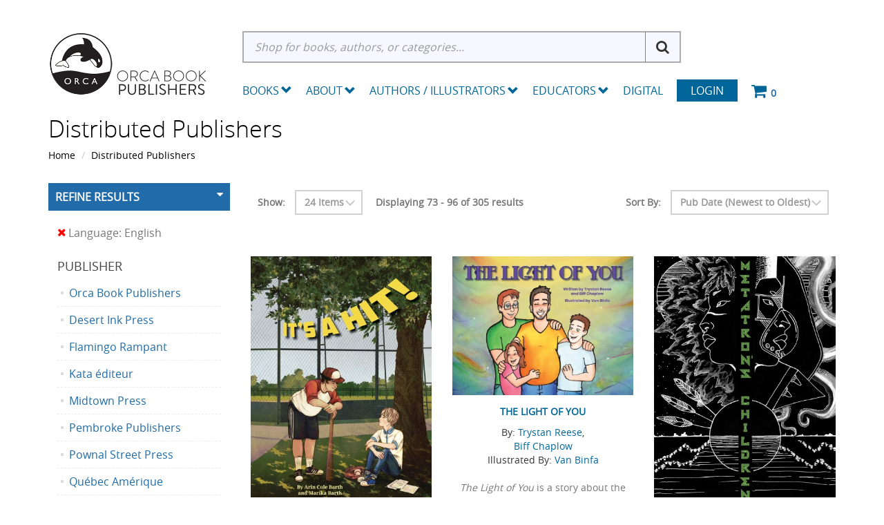

--- FILE ---
content_type: text/html; charset=utf-8
request_url: https://www.orcabook.com/Distributed-Publishers?page=4&SortExpression=PD.PubDate%20DESC&PageSize=24&ShopBy=32%2C1537
body_size: 19000
content:

<!DOCTYPE html>

<html>
<head>
    
    <script async src='https://www.googletagmanager.com/gtag/js?id=G-GEGEYMNXDN'></script>
<script>
window.dataLayer = window.dataLayer || [];
function gtag() { dataLayer.push(arguments); }
gtag('js', new Date());
gtag('config', 'G-GEGEYMNXDN');
</script>



    
    <meta name="description" content="Distributed Publishers">
    <meta name="keywords" content="Distributed Publishers">
    <link rel="canonical" href="https://www.orcabook.com/Distributed-Publishers" />

    <meta name="viewport" content="width=device-width" />
    <title>Distributed Publishers</title>

    
    <link href="/style/app?v=REDdGd7EngL3tIpzTNKEUF8appi-gOlkaqa9x2R1e7s1" rel="stylesheet"/>


    
    <link href="/Themes/Orca/Content/favicon.ico" rel="icon" type="image/x-icon" />

<link href="/Themes/Orca/Content/CSS?v=BZQiJlJOhqaNhp0-71tl2V96JWhCXBoGbjAQI-toVQQ1" rel="stylesheet"/>



    
    

    
    

    
    

    <script type="text/javascript">
        var AppPath = ''
    </script>

    
    <script src="/script/app?v=19vDjBYg5nn8zBmJPYLCmEkcKyGSkftTxRMkZ1bekBM1"></script>


    
    

<script src="/Themes/Orca/JS?v=2cvz0ZhE-4eo35X1sLKxTf8-sk2BY-oh3VJnrIRGfRQ1" defer></script>


    
    
<script src="https://cdn.noibu.com/collect.js"></script>


    
    

    
    <!-- all required script includes by current page -->
<script defer="defer" src="/scripts/option_picker.js" type="text/javascript"></script>
<script defer="defer" src="/scripts/store_menu.js" type="text/javascript"></script>
<script defer="defer" src="/scripts/store_header.js" type="text/javascript"></script>

    
    
    <!-- Accessibe -->
    <script>(function (document, tag) { var script = document.createElement(tag); var element = document.getElementsByTagName('body')[0]; script.src = 'https://acsbap.com/apps/app/assets/js/acsb.js'; script.async = true; script.defer = true; (typeof element === 'undefined' ? document.getElementsByTagName('html')[0] : element).appendChild(script); script.onload = function () { acsbJS.init({ statementLink: '', feedbackLink: '', footerHtml: '', hideMobile: false, hideTrigger: false, language: 'en', position: 'right', leadColor: '#146FF8', triggerColor: '#146FF8', triggerRadius: '50%', triggerPositionX: 'right', triggerPositionY: 'bottom', triggerIcon: 'default', triggerSize: 'medium', triggerOffsetX: 20, triggerOffsetY: 20, mobile: { triggerSize: 'small', triggerPositionX: 'right', triggerPositionY: 'bottom', triggerOffsetX: 0, triggerOffsetY: 0, triggerRadius: '50%' } }); }; }(document, 'script'));</script>

</head>
<body>

    <div id="scrolltop" class="hidden-xs"><i class="fa fa-angle-up"></i></div>
    <div>
        <div id="page-wrapper">
            <div class="row">
    <div class="column col-md-12 col-sm-12 col-xs-12">
        <!--WIDGET-ZONE--><div>

    <div class="board-wrapper">
<div class="store-header-bg">
  <div class="container">
  
 <div class="header-flex"> 
<div class="row item header-logo-brand">

  <div class="column col-md-12 col-sm-12 col-xs-12 hlb-content"><!--WIDGET-ZONE--><div class="hlb-inner ui-sortable-handle-mask-mask-mask-mask-mask-mask ui-sortable-handle-mask-mask-mask-mask ui-sortable-handle-mask-mask-mask ui-sortable-handle-mask-mask">

    <div class="widget-wrapper">


<div id="store-logo-container" class="navbar-header">
    <div id="storeLogo" class="storeLogo hidden-xs">
        <div class="header-logo"><a href="/">
            <img src="/Themes/Orca/content/images/logo.jpg" class="img-responsive" alt="Orca Book Publishers Logo" />
        </a></div>
	
    </div> 
    <div class="store-logo-sm">
        <a id="able-span" href="/" class="visible-xs navbar-brand xs-header-logo"><img src="/Themes/Orca/content/images/mobilelogo.jpg" alt="Orca Book PublishersMobile Logo" /></a>
        <button type="button" class="navbar-toggle" data-toggle="collapse" data-target=".navbar-collapse"><i class="fa fa-bars"></i></button>
        <a class="visible-xs pull-right navbar-brand" href="/Checkout/Basket">
            <span class="p1 fa-1x" data-count="0">
                <i class="fa fa-shopping-cart m-t-n-xs"></i>
            </span>
        </a>
    </div>
</div>
    </div>

</div><!--/WIDGET-ZONE--></div>
</div>

<div class="row item header-search-menu">
  <div class="column col-md-12 col-sm-12 col-xs-12 hsm-content"><!--WIDGET-ZONE--><div class="hsm-inner ui-sortable-handle-mask-mask-mask-mask-mask-mask ui-sortable-handle-mask-mask-mask-mask ui-sortable-handle-mask-mask-mask ui-sortable-handle-mask-mask">

    <div class="widget-wrapper">
<form action="/Webpage/StoreSearch" class="m-t-lg" id="search-form" method="post"><input data-val="true" data-val-number="The field MinimumLength must be a number." id="MinimumLength" name="MinimumLength" type="hidden" value="3" />    <div class="input-group input-group-lg">
        <input class="form-control" data-val="true" data-val-searchkeyword="Search keyword must be at least 3 characters in length excluding spaces and wildcards." data-val-searchkeyword-allowwildcardsinstart="False" data-val-searchkeyword-keywordrequired="True" data-val-searchkeyword-minimumlength="3" id="Keywords" name="Keywords" placeholder="Shop for books, authors, or categories..." type="text" value="" />
        <span class="input-group-btn">
            <button id="searchSubmit" style="display:none;" type="submit">Search</button>
			<i class="fa fa-search" aria-hidden="true"></i>
        </span>
    </div>
<span class="field-validation-valid" data-valmsg-for="Keywords" data-valmsg-replace="true"></span></form>
<script>
    $('.fa-search').click(function () {
        $('#searchSubmit').trigger('click');
    })
</script>



    </div>



    <div class="widget-wrapper">

<div id="store-menu" class="store-menu" data-menu="Light">
  <div class="navbar-collapse collapse">
    <ul class="nav navbar-nav">
<li class="dropdown mega-dropdown"> 


<span class="visible-desktop visible-desktop-books"><a href="#" class="books-trigger" data-toggle="collapse" data-target=".books_collapse">Books <span class="glyphicon glyphicon-chevron-down pull-right"></span></a></span>

<span class="visible-mobile visible-mobile-books"><a href="#" class="books-mobile-trigger" data-toggle="collapse" data-target=".books_mobile_collapse">Books <span class="glyphicon glyphicon-chevron-down pull-right"></span></a></span>


  <ul class="dropdown-menu mega-dropdown-menu row books_mobile_collapse collapse">
   <li class="col-sm-3">
    <ul>
      <li><a class="newTitlesItems" href="/new-releases"><b>New Releases</b></a></li>
      <li><a class="newTitlesItems" href="/Upcoming-Titles"><b>Upcoming Titles</b></a></li>
      <li><a class="newTitlesItems" href="/Merchandise"><b>Merch</b></a></li>
    </ul>
    <hr>
    <div class="dropdown-header">School Resources</div>
    <ul>
      <li><a href="/Collections">School Collections</a></li>
      <li><a href="/School-Resources/Digital-Subscriptions">Digital Subscriptions</a></li>
      <li><a href="/School-Resources/Teacher-Guides">Teacher Guides</a></li>
<li><a href="/Accessible-Ebooks">Accessible Ebooks</a></li>
<li><a href="/Ebook-Bundles">Ebook Bundles</a></li>
</ul>
<hr>
<div class="dropdown-header">Books by Theme</div>
    <ul>
<li><a href="/Books-By-Theme/Animals">Animals</a></li>
<li><a href="/Books-By-Theme/Black-Creators">Black Creators</a></li>       
<li><a href="/Books-By-Theme/Bullying">Bullying</a></li>
<li><a href="/Challenged-Books">Challenged Books</a></li>
      <li><a href="/Books-By-Theme/Earth-and-the-Environment">Earth and the Environment</a></li>
      <li><a href="/Hi-Lo">Hi-Lo</a></li>
      <li><a href="/Books-By-Theme/Indigenous">Indigenous</a></li>
      <li><a href="/Books-By-Theme/Jewish-Interest">Jewish Interest</a></li>
      <li><a href="/Books-By-Theme/LGBTQ">LGBTQ+</a></li>
      <li><a href="/Books-By-Theme/SEL">Social-Emotional Learning</a></li>
      <li><a href="/Books-By-Theme/STEM">STEM</a></li>
      <li><a href="/Books-By-Theme/Ultra-Readable">Ultra Readable</a></li>
    </ul>
    

  </li>
  <li class="col-sm-3">
     <div class="dropdown-header">Pre-School</div>
    <ul>
      <li><a href="/Pre-School/Board-Books">Board Books</a></li>
      <li><a href="/Pre-School/Picture-Books">Picture Books</a></li>
      <li><a href="/Pre-School/Just-Enough">Just Enough</a></li>
    </ul>
    <hr>
    <div class="dropdown-header">Elementary</div>
    <ul>
     <li><a href="/Elementary/Fiction/Picture-Books">Picture Books</a></li>
     <li><a href="/Orca-Series/Fiction/Orca-Echoes">Orca Echoes</a></li>
      <li><a href="/Elementary/Fiction/Orca-Two-Read">Meg and Greg</a></li>
      <li><a href="/Orca-Series/Fiction/Orca-Young-Readers">Orca Young Readers</a></li>
      <li><a href="/Orca-Series/Nonfiction/Just-Enough">Just Enough</a></li>
      <li><a href="/Orca-Series/Nonfiction/My-Great-Bear-Rainforest">My Great Bear Rainforest</a></li>
        <li><a href="/orca-series/nonfiction/the-world-around-us">The World Around Us</a></li>
<li><a href="/Elementary/Fiction/Lucy-Tries-Sports">Lucy Tries Sports</a></li>
<li><a href="/Elementary/Nonfiction/Elementary-Nonfiction">Elementary Nonfiction</a></li>
    </ul>
    
   
  </li>
  <li class="col-sm-3">
   
    <div class="dropdown-header">Middle School</div>
    <ul>
    <li><a href="/Middle-School/Fiction/Middle-Reader-Fiction">Middle Reader Fiction</a></li>
      <li><a href="/Middle-School/Nonfiction/Middle-Reader-Nonfiction">Middle Reader Nonfiction</a></li>
      <li><a href="/Middle-School/Fiction/Orca-Currents">Orca Currents</a></li>
      <li><a href="/Middle-School/Fiction/Orca-Limelights">Orca Limelights</a></li>
      <li><a href="/Middle-School/Fiction/Orca-Sports">Orca Sports</a></li>
<li><a href="/Middle-School/Fiction/Orca-Shivers">Orca Shivers</a></li>
      <li><a href="/Middle-School/Fiction/Graphic-Novels">Graphic Novels</a></li>
      <li><a href="/Middle-School/Nonfiction/Orca-Footprints">Orca Footprints</a></li>
      <li><a href="/Middle-School/Nonfiction/Orca-Origins">Orca Origins</a></li>
      <li><a href="/Middle-School/Nonfiction/Orca-Wild">Orca Wild</a></li>
      <li><a href="/Middle-School/Nonfiction/Orca-Think">Orca Think</a></li>
      <li><a href="/Middle-School/Nonfiction/Orca-Timeline">Orca Timeline</a></li>
<li><a href="/Middle-School/Nonfiction/Orca-Biography">Orca Biography</a></li>
<li><a href="/Middle-School/Nonfiction/Orca-Take-Action">Orca Take Action</a></li>
    </ul>
<hr>
   <div class="dropdown-header">High School</div>
    <ul>
       <li><a href="/High-School/Fiction/YA-Fiction">YA Fiction</a></li>
      <li><a href="/High-School/Nonfiction/YA-Nonfiction">YA Nonfiction</a></li>
      <li><a href="/High-School/Fiction/Orca-Limelights">Orca Limelights</a></li>
      <li><a href="/High-School/Fiction/Orca-Sports">Orca Sports</a></li>
      <li><a href="/High-School/Fiction/Orca-Anchor">Orca Anchor</a></li>
      <li><a href="/High-School/Fiction/Orca-Soundings">Orca Soundings</a></li>
      <li><a href="/High-School/Nonfiction/Orca-Issues">Orca Issues</a></li>
      <li><a href="/High-School/Fiction/Rapid-Reads">Rapid Reads</a></li>
    </ul>
   
  </li>
  <li class="col-sm-3">
    
<div class="dropdown-header">Adult</div>
    <ul>
      <li><a href="/Adult/Fiction">Adult Fiction</a></li>
      <li><a href="/Adult/Nonfiction">Adult Nonfiction</a></li>
      <li><a href="/Adult/Rapid-Reads">Rapid Reads</a></li>
    </ul>
    <hr>
 <div class="dropdown-header">Additional Languages</div>
    <ul>
    <li><a href="/Additional-Languages/Dual-Language">Dual Language</a></li>
<li><a href="/Additional-Languages/Anishinaabemowin">Anishinaabemowin</a></li>
<li><a href="/Additional-Languages/Arabic">Arabic</a></li>
<li><a href="/Additional-Languages/Din%c3%a9">Diné</a></li>      
<li><a href="/Additional-Languages/French">French</a></li>
<li><a href="/Additional-Languages/Inuktituk">Inuktituk</a></li>      
<li><a href="/Additional-Languages/Plains-Cree">Plains Cree</a></li>
      <li><a href="/Additional-Languages/Simplified-Chinese">Simplified Chinese</a></li>
      <li><a href="/Additional-Languages/Spanish">Spanish</a></li>
    </ul>
    <hr>
    <div class="dropdown-header">Audio</div>
    <ul>
      <li><a href="/EBooks/Read-Alongs">EPUB Read-Alongs</a></li>
      <li><a href="/Audiobooks">Audiobooks</a></li>
    </ul>
    

  </li>
  </ul>
  
</li>
<li class="dropdown"><a href="/About" class="dropdown-toggle" data-toggle="dropdown">About<span class="glyphicon glyphicon-chevron-down pull-right"></span></a>
 <ul class="dropdown-menu">
    <li><a href="/About">About Orca</a></li>
    <li><a href="/Orca-Book-Distribution-Services">Orca Book Distribution</a></li>
    <li><a href="/Special-Sales">Special &amp; Bulk Sales</a></li>
<li><a href="https://blog.orcabook.com/" target="_blank">The Orca Blog</a></li>
    
  </ul>


</li>


<li class="dropdown"><a href="/AuthorDirectory" class="dropdown-toggle" data-toggle="dropdown">Authors / Illustrators <span class="glyphicon glyphicon-chevron-down pull-right"></span></a>
  <ul class="dropdown-menu">
    <li><a href="/AuthorDirectory">Authors and Illustrator Directory</a></li>
    <li><a href="/AuthorGuidelines">Submission Guidelines</a></li>
    <li><a href="/Orca-Events-Calendar">Orca Events Calendar</a></li>
 
  </ul>
</li>
<li class="dropdown"><a href="#" class="dropdown-toggle" data-toggle="dropdown">Educators <span class="glyphicon glyphicon-chevron-down pull-right"></span></a>
  <ul class="dropdown-menu">
    <li><a href="/Online-Resources">Educators Resources</a></li>
    <li><a href="/How-to-Order">How to Order</a></li>
    <li><a href="/Academic-Review-Copies">Academic Review Copies</a></li>
    <li><a href="/Permissions">Permissions and Copyright</a></li>
    <li><a href="/Audiobooks-DigitalSubscriptions">Digital Products</a></li>
  </ul>
</li>
<li><a href="/Audiobooks-DigitalSubscriptions">Digital</a></li>
      <li class="login"><a href="/Login">Login</a></li>
      <li class="navbar-cart hidden-xs"> <a href="/Checkout/Basket"> <span class="p1 fa-1x" data-count="0"> <i class="p3 fa fa-shopping-cart"></i> </span> </a> </li>
    </ul>
  </div>
</div>

<script type="text/javascript">	
$(function() {
  $(document).click(function (event) {
    $('.w2m-menu-books-desktop').collapse('hide');
  });
$('.dropdown').click(function(){
$('.w2m-menu-books-desktop').collapse('hide');
  });
});
</script>
    </div>

</div><!--/WIDGET-ZONE--></div>
</div>
</div>

<div class="row"><div class="column col-md-12 col-sm-12 col-xs-12"><!--WIDGET-ZONE--><div class="ui-sortable-handle-mask-mask">

    <div class="widget-wrapper">

<div id="basket-notifier-container">
    <div id="basket-notification-panel">
        <div id="basket-notifier" class="basket-notify-wrapper" style="display:none;">
            
        </div>
    </div>
    <script>
        $(function () {
            var allowDisplay = 'True' === "True";
            if (allowDisplay) {
                $.ajax({
                    url: AppPath + "/Checkout/_ItemAddedNotify",
                    type: "GET",
                    data: { allowDisplay: allowDisplay },
                }).done(function (data) {
                    if (data.hideNotifier) {
                        $("#basket-notifier").hide();
                    }
                    else {
                        $("#basket-notifier").html(data);
                        $("#basket-notifier").slideDown();
                        if ($(window).scrollTop() > 100) {
                            $('.basket-notify-wrapper').css('top', '0');
                        }
                    }
                }).fail(function (err) {
                    console.log(err);
                });
            }
        });
    </script>
</div>
    </div>

</div><!--/WIDGET-ZONE--></div></div>

</div>
<div class="row w2m-menu-books-desktop books_collapse collapse container"><div class="column col-md-12 col-sm-12 col-xs-12"><!--WIDGET-ZONE--><div class="ui-sortable-handle-mask-mask-mask-mask-mask-mask ui-sortable-handle-mask-mask-mask-mask ui-sortable-handle-mask-mask-mask ui-sortable-handle-mask-mask">
    <div class="html-content-item">
<ul class="mega-dropdown-menu visible-desktop visible-desktop-books">
  <li class="col-sm-3">
    <ul>
      <li><a class="newTitlesItems" href="/new-releases"><b>New Releases</b></a></li>
      <li><a class="newTitlesItems" href="/Upcoming-Titles"><b>Upcoming Titles</b></a></li>
      <li><a class="newTitlesItems" href="/Merchandise"><b>Merch</b></a></li>
    </ul>
    <hr>
    <div class="dropdown-header"><a href="/Distributed-Publishers">Distributed Publishers</a></div>
   <div class="dropdown-header"><a href="/Audiobooks">Audiobooks</a></div>
<div class="dropdown-header"><a href="/Accessible-Ebooks">Accessible Ebooks</a></div>
<div class="dropdown-header"><a href="/Ebook-Bundles">Ebook Bundles</a></div>
 <hr>
    <div class="dropdown-header">School Resources</div>
    <ul>
      <li><a href="/Collections">School Collections</a></li>
      <li><a href="/School-Resources/Digital-Subscriptions">Digital Subscriptions</a></li>
      <li><a href="/School-Resources/Teacher-Guides">Teacher Guides</a></li>
    </ul>
<hr>
<div class="dropdown-header">Books by Theme</div>
    <ul>
<li><a href="/Books-By-Theme/Animals">Animals</a></li>
<li><a href="/Books-By-Theme/Black-Creators">Black Creators</a></li>      
<li><a href="/Books-By-Theme/Bullying">Bullying</a></li>
<li><a href="/Challenged-Books">Challenged Books</a></li>
      <li><a href="/Books-By-Theme/Earth-and-the-Environment">Earth and the Environment</a></li>
      <li><a href="/Hi-Lo">Hi-Lo</a></li>
      <li><a href="/Books-By-Theme/Indigenous">Indigenous</a></li>
      <li><a href="/Books-By-Theme/Jewish-Interest">Jewish Interest</a></li>
      <li><a href="/Books-By-Theme/LGBTQ">LGBTQ+</a></li>
      <li><a href="/Books-By-Theme/SEL">Social-Emotional Learning</a></li>
      <li><a href="/Books-By-Theme/STEM">STEM</a></li>
      <li><a href="/Books-By-Theme/Ultra-Readable">Ultra Readable</a></li>
    </ul>
    

  </li>
  <li class="col-sm-3">
     <div class="dropdown-header">Pre-School</div>
    <ul>
      <li><a href="/Pre-School/Board-Books">Board Books</a></li>
      <li><a href="/Pre-School/Picture-Books">Picture Books</a></li>
      <li><a href="/Pre-School/Just-Enough">Just Enough</a></li>
    </ul>
    <hr>
    <div class="dropdown-header">Elementary</div>
    <ul>
      <li><a href="/Elementary/Fiction/Picture-Books">Picture Books</a></li>
     <li><a href="/Orca-Series/Fiction/Orca-Echoes">Orca Echoes</a></li>
      <li><a href="/Elementary/Fiction/Meg-and-Greg">Meg and Greg</a></li>
      <li><a href="/Orca-Series/Fiction/Orca-Young-Readers">Orca Young Readers</a></li>
      <li><a href="/Orca-Series/Nonfiction/Just-Enough">Just Enough</a></li>
      <li><a href="/Orca-Series/Nonfiction/My-Great-Bear-Rainforest">My Great Bear Rainforest</a></li>
        <li><a href="/orca-series/nonfiction/the-world-around-us">The World Around Us</a></li>
<li><a href="/Elementary/Fiction/Lucy-Tries-Sports">Lucy Tries Sports</a></li>
<li><a href="/Elementary/Nonfiction/Elementary-Nonfiction">Elementary Nonfiction</a></li>
    </ul>
    
   
  </li>
  <li class="col-sm-3">
   
    <div class="dropdown-header">Middle School</div>
    <ul>
      <li><a href="/Middle-School/Fiction/Middle-Reader-Fiction">Middle Reader Fiction</a></li>
      <li><a href="/Middle-School/Nonfiction/Middle-Reader-Nonfiction">Middle Reader Nonfiction</a></li>
      <li><a href="/Middle-School/Fiction/Orca-Currents">Orca Currents</a></li>
     <li><a href="/Middle-School/Fiction/Orca-Limelights">Orca Limelights</a></li>
      <li><a href="/Middle-School/Fiction/Orca-Sports">Orca Sports</a></li>
<li><a href="/Middle-School/Fiction/Orca-Shivers">Orca Shivers</a></li>
      <li><a href="/Middle-School/Fiction/Graphic-Novels">Graphic Novels</a></li>
      <li><a href="/Middle-School/Nonfiction/Orca-Footprints">Orca Footprints</a></li>
      <li><a href="/Middle-School/Nonfiction/Orca-Origins">Orca Origins</a></li>
      <li><a href="/Middle-School/Nonfiction/Orca-Wild">Orca Wild</a></li>
      <li><a href="/Middle-School/Nonfiction/Orca-Think">Orca Think</a></li>
      <li><a href="/Middle-School/Nonfiction/Orca-Timeline">Orca Timeline</a></li>
<li><a href="/Middle-School/Nonfiction/Orca-Biography">Orca Biography</a></li>
<li><a href="/Middle-School/Nonfiction/Orca-Take-Action">Orca Take Action</a></li>
    </ul>
<hr>
   <div class="dropdown-header">High School</div>
    <ul>
      <li><a href="/High-School/Fiction/YA-Fiction">YA Fiction</a></li>
      <li><a href="/High-School/Nonfiction/YA-Nonfiction">YA Nonfiction</a></li>
      <li><a href="/High-School/Fiction/Orca-Limelights">Orca Limelights</a></li>
      <li><a href="/High-School/Fiction/Orca-Sports">Orca Sports</a></li>
      <li><a href="/High-School/Fiction/Orca-Anchor">Orca Anchor</a></li>
      <li><a href="/High-School/Fiction/Orca-Soundings">Orca Soundings</a></li>
      <li><a href="/High-School/Nonfiction/Orca-Issues">Orca Issues</a></li>
      <li><a href="/High-School/Fiction/Rapid-Reads">Rapid Reads</a></li>
    </ul>
   
  </li>
  <li class="col-sm-3">
    
<div class="dropdown-header">Adult</div>
    <ul>
      <li><a href="/Adult/Fiction">Adult Fiction</a></li>
      <li><a href="/Adult/Nonfiction">Adult Nonfiction</a></li>
      <li><a href="/Adult/Rapid-Reads">Rapid Reads</a></li>
    </ul>
    <hr>
 <div class="dropdown-header">Additional Languages</div>
    <ul>
      <li><a href="/Additional-Languages/Dual-Language">Dual Language</a></li>
<li><a href="/Additional-Languages/Anishinaabemowin">Anishinaabemowin</a></li>
<li><a href="/Additional-Languages/Arabic">Arabic</a></li>
<li><a href="/Additional-Languages/Din%c3%a9">Diné</a></li>      
<li><a href="/Additional-Languages/French">French</a></li>
<li><a href="/Additional-Languages/Inuktituk">Inuktituk</a></li>
      <li><a href="/Additional-Languages/Plains-Cree">Plains Cree</a></li>
      <li><a href="/Additional-Languages/Simplified-Chinese">Simplified Chinese</a></li>
      <li><a href="/Additional-Languages/Spanish">Spanish</a></li>
<li><a href="/Additional-Languages/Swahili">Swahili</a></li>
    </ul>
    <!--<hr>
    <div class="dropdown-header">Audio</div>
    <ul>
      <li><a href="/EBooks/Read-Alongs">EPUB Read-Alongs</a></li>
      <li><a href="/Audio/MP3-Audiobooks">Audiobooks</a></li>
    </ul>-->
    

  </li>
</ul>
    </div>
</div><!--/WIDGET-ZONE--></div>

<div class="row">
      <div class="column col-md-12 col-sm-12 col-xs-12"><!--WIDGET-ZONE--><div class="ui-sortable-handle-mask-mask-mask-mask-mask-mask-mask-mask-mask-mask-mask-mask ui-sortable-handle-mask-mask-mask-mask-mask-mask-mask-mask-mask-mask-mask ui-sortable-handle-mask-mask-mask-mask-mask-mask-mask-mask-mask-mask ui-sortable-handle-mask-mask-mask-mask-mask-mask-mask-mask-mask ui-sortable-handle-mask-mask-mask-mask-mask-mask ui-sortable-handle-mask-mask-mask-mask ui-sortable-handle-mask-mask-mask ui-sortable-handle-mask-mask">

    <div class="widget-wrapper">

<div id="basket-notifier-container">
    <div id="basket-notification-panel">
        <div id="basket-notifier" class="basket-notify-wrapper" style="display:none;">
            
        </div>
    </div>
    <script>
        $(function () {
            var allowDisplay = 'True' === "True";
            if (allowDisplay) {
                $.ajax({
                    url: AppPath + "/Checkout/_ItemAddedNotify",
                    type: "GET",
                    data: { allowDisplay: allowDisplay },
                }).done(function (data) {
                    if (data.hideNotifier) {
                        $("#basket-notifier").hide();
                    }
                    else {
                        $("#basket-notifier").html(data);
                        $("#basket-notifier").slideDown();
                        if ($(window).scrollTop() > 100) {
                            $('.basket-notify-wrapper').css('top', '0');
                        }
                    }
                }).fail(function (err) {
                    console.log(err);
                });
            }
        });
    </script>
</div>
    </div>

</div><!--/WIDGET-ZONE--></div>
    </div>
</div>
</div>
    </div>
</div><!--/WIDGET-ZONE-->
    </div>
</div>
<div class="row breadcrumb-wrapper">
    <div class="container">
        <div class="layout-row">
            <div class="column p-t-sm col-xs-12 col-sm-12 col-md-12"><!--WIDGET-ZONE--><div>

    <div class="widget-wrapper">
<h1>Distributed Publishers</h1>
    </div>

</div><!--/WIDGET-ZONE--></div>
            <div class="column col-xs-12 col-sm-12 col-md-12"><!--WIDGET-ZONE--><div>

    <div class="widget-wrapper">
<ol class="breadcrumb">
    <li><a href="/">Home</a></li>
            <li><a href="/Distributed-Publishers">Distributed Publishers</a></li>
</ol>
    </div>

</div><!--/WIDGET-ZONE--></div>
        </div>
    </div>
</div>
<div class="container">
    <div class="row content">
        <div class="column col-md-12 main-content col-xs-12 col-sm-12"><!--CONTENT-ZONE--><div>

<div class="row"><div class="column col-sm-3 col-xs-12 col-md-3"><!--WIDGET-ZONE--><div class="ui-sortable-handle-mask-mask">

    <div class="widget-wrapper">
    <aside class="sidebar">
        <div class="widget widget-post-categories">
            <h3><a role="button" data-toggle="collapse" href="#widget-product-finder-collapse" aria-expanded="true" aria-controls="widget-product-finder-collapse">Refine Results <span id="facetCount" style="color:#fff;"></span></a></h3>
            <div class="collapse in" id="widget-product-finder-collapse" aria-expanded="true" role="tabpanel">
                <div class="widget-body">
                        <ul class="list-unstyled search-filter-expand">

                                                                                            <li>
                                        <a href="/Distributed-Publishers?page=4&amp;SortExpression=PD.PubDate%20DESC&amp;PageSize=24">
                                            <i class="fa fa-times"></i> Language: English
                                        </a>
                                    </li>
                                                    </ul>

                    <div>
                                <h4 class="m-l">Publisher</h4>
                                <ul class="list-unstyled">
                                        <li>
                                            <a href="/Distributed-Publishers?page=4&amp;SortExpression=PD.PubDate%20DESC&amp;PageSize=24&amp;ShopBy=32%2C50">
                                                <span>Orca Book Publishers</span>
                                                
                                            </a>
                                        </li>
                                        <li>
                                            <a href="/Distributed-Publishers?page=4&amp;SortExpression=PD.PubDate%20DESC&amp;PageSize=24&amp;ShopBy=32%2C1783">
                                                <span>Desert Ink Press</span>
                                                
                                            </a>
                                        </li>
                                        <li>
                                            <a href="/Distributed-Publishers?page=4&amp;SortExpression=PD.PubDate%20DESC&amp;PageSize=24&amp;ShopBy=32%2C53">
                                                <span>Flamingo Rampant</span>
                                                
                                            </a>
                                        </li>
                                        <li>
                                            <a href="/Distributed-Publishers?page=4&amp;SortExpression=PD.PubDate%20DESC&amp;PageSize=24&amp;ShopBy=32%2C1780">
                                                <span>Kata &#233;diteur</span>
                                                
                                            </a>
                                        </li>
                                        <li>
                                            <a href="/Distributed-Publishers?page=4&amp;SortExpression=PD.PubDate%20DESC&amp;PageSize=24&amp;ShopBy=32%2C1667">
                                                <span>Midtown Press</span>
                                                
                                            </a>
                                        </li>
                                        <li>
                                            <a href="/Distributed-Publishers?page=4&amp;SortExpression=PD.PubDate%20DESC&amp;PageSize=24&amp;ShopBy=32%2C57">
                                                <span>Pembroke Publishers</span>
                                                
                                            </a>
                                        </li>
                                        <li>
                                            <a href="/Distributed-Publishers?page=4&amp;SortExpression=PD.PubDate%20DESC&amp;PageSize=24&amp;ShopBy=32%2C1781">
                                                <span>Pownal Street Press</span>
                                                
                                            </a>
                                        </li>
                                        <li>
                                            <a href="/Distributed-Publishers?page=4&amp;SortExpression=PD.PubDate%20DESC&amp;PageSize=24&amp;ShopBy=32%2C59">
                                                <span>Qu&#233;bec Am&#233;rique</span>
                                                
                                            </a>
                                        </li>
                                        <li>
                                            <a href="/Distributed-Publishers?page=4&amp;SortExpression=PD.PubDate%20DESC&amp;PageSize=24&amp;ShopBy=32%2C1795">
                                                <span>Rebel Goose Books</span>
                                                
                                            </a>
                                        </li>
                                        <li>
                                            <a href="/Distributed-Publishers?page=4&amp;SortExpression=PD.PubDate%20DESC&amp;PageSize=24&amp;ShopBy=32%2C63">
                                                <span>Sono Nis Press</span>
                                                
                                            </a>
                                        </li>
                                        <li>
                                            <a href="/Distributed-Publishers?page=4&amp;SortExpression=PD.PubDate%20DESC&amp;PageSize=24&amp;ShopBy=32%2C69">
                                                <span>The Azrieli Foundation</span>
                                                
                                            </a>
                                        </li>
                                        <li>
                                            <a href="/Distributed-Publishers?page=4&amp;SortExpression=PD.PubDate%20DESC&amp;PageSize=24&amp;ShopBy=32%2C64">
                                                <span>Theytus Books</span>
                                                
                                            </a>
                                        </li>
                                        <li>
                                            <a href="/Distributed-Publishers?page=4&amp;SortExpression=PD.PubDate%20DESC&amp;PageSize=24&amp;ShopBy=32%2C65">
                                                <span>Tradewind Books</span>
                                                
                                            </a>
                                        </li>
                                        <li>
                                            <a href="/Distributed-Publishers?page=4&amp;SortExpression=PD.PubDate%20DESC&amp;PageSize=24&amp;ShopBy=32%2C1360">
                                                <span>Tumbleweed Press</span>
                                                
                                            </a>
                                        </li>
                                </ul>
                                <h4 class="m-l">Series</h4>
                                <ul class="list-unstyled">
                                        <li>
                                            <a href="/Distributed-Publishers?page=4&amp;SortExpression=PD.PubDate%20DESC&amp;PageSize=24&amp;ShopBy=32%2C1593">
                                                <span>The Azrieli Series of Holocaust Survivor Memoirs</span>
                                                
                                            </a>
                                        </li>
                                </ul>
                    </div>
                    <div>

                    </div>
                </div>
            </div>
        </div>
    </aside>

    </div>



    <div class="widget-wrapper">
<aside class="sidebar">
    <div class="widget widget-post-categories">
        <h3><a role="button" data-toggle="collapse" href="#widget-categories-collapse" aria-expanded="true" aria-controls="widget-categories-collapse">Shop By Category</a></h3>
        <div class="collapse in" id="widget-categories-collapse" aria-expanded="true" role="tabpanel">
            <div class="widget-body">
                    <ul class="list-unstyled">
                            <li>
                                <a href="/School-Resources">
                                    <span>School Resources</span>
                                    
                                </a>
                            </li>
                            <li>
                                <a href="/Orca-Series">
                                    <span>Orca Series</span>
                                    
                                </a>
                            </li>
                            <li>
                                <a href="/Pre-School">
                                    <span>Pre-School</span>
                                    
                                </a>
                            </li>
                            <li>
                                <a href="/Elementary">
                                    <span>Elementary</span>
                                    
                                </a>
                            </li>
                            <li>
                                <a href="/Middle-School">
                                    <span>Middle School</span>
                                    
                                </a>
                            </li>
                            <li>
                                <a href="/High-School">
                                    <span>High School</span>
                                    
                                </a>
                            </li>
                            <li>
                                <a href="/Hi-Lo">
                                    <span>Hi-Lo</span>
                                    
                                </a>
                            </li>
                            <li>
                                <a href="/Noah-Text">
                                    <span>Noah Text</span>
                                    
                                </a>
                            </li>
                            <li>
                                <a href="/Adult">
                                    <span>Adult</span>
                                    
                                </a>
                            </li>
                            <li>
                                <a href="/Additional-Languages">
                                    <span>Additional Languages</span>
                                    
                                </a>
                            </li>
                            <li>
                                <a href="/Distributed-Publishers">
                                    <span>Distributed Publishers</span>
                                    
                                </a>
                            </li>
                            <li>
                                <a href="/Books-by-Theme">
                                    <span>Books by Theme</span>
                                    
                                </a>
                            </li>
                            <li>
                                <a href="/New-Releases">
                                    <span>New Releases</span>
                                    
                                </a>
                            </li>
                            <li>
                                <a href="/Upcoming-Titles">
                                    <span>Upcoming Titles</span>
                                    
                                </a>
                            </li>
                            <li>
                                <a href="/Audiobooks">
                                    <span>Audiobooks</span>
                                    
                                </a>
                            </li>
                            <li>
                                <a href="/Accessible-Ebooks">
                                    <span>Accessible Ebooks</span>
                                    
                                </a>
                            </li>
                            <li>
                                <a href="/Gift-Cards">
                                    <span>Gift Cards</span>
                                    
                                </a>
                            </li>
                            <li>
                                <a href="/General-Merchandise">
                                    <span>General Merchandise</span>
                                    
                                </a>
                            </li>
                            <li>
                                <a href="/Ebook-Bundles">
                                    <span>Ebook Bundles</span>
                                    
                                </a>
                            </li>
                            <li>
                                <a href="/Challenged-Books">
                                    <span>Challenged Books</span>
                                    
                                </a>
                            </li>
                            <li>
                                <a href="/Tough-Topics">
                                    <span>Tough Topics</span>
                                    
                                </a>
                            </li>
                            <li>
                                <a href="/Seasonal-Specials">
                                    <span>Seasonal Specials</span>
                                    
                                </a>
                            </li>
                            <li>
                                <a href="/Merchandise">
                                    <span>Merchandise</span>
                                    
                                </a>
                            </li>
                            <li>
                                <a href="/Jillian-Roberts">
                                    <span>Jillian Roberts</span>
                                    
                                </a>
                            </li>
                            <li>
                                <a href="/Gift-2025">
                                    <span>Gift 2025</span>
                                    
                                </a>
                            </li>
                    </ul>
            </div>
        </div>
    </div>
</aside>
<script>

               $( document ).ready(function(){
                    if ($(this).width() < 769) {
                        $('#widget-categories-collapse').removeClass('in');
                      $('#widget-product-finder-collapse').removeClass('in');
                    }                 
                });
</script>
    </div>

</div><!--/WIDGET-ZONE--></div><div class="column col-sm-9 col-xs-12 col-md-9"><!--WIDGET-ZONE--><div class="ui-sortable-handle-mask-mask">

    <div class="widget-wrapper">

    </div>



    <div class="widget-wrapper cat-grid">
<form action="/Distributed-Publishers" class="form-inline products-per-page" method="get" permalink="~/Distributed-Publishers"><input id="ShopBy" name="ShopBy" type="hidden" value="32,1537" />        <div class="products-header">
            <div class="row">
                <div class="col-xs-6 col-sm-7">
<input id="Page" name="Page" type="hidden" value="4" />                                            <div class="form-group">
                            <label>Show:</label>
                        </div>
                            <div class="form-group">
                                <select class="pageSizeOptions  form-control" data-val="true" data-val-number="The field PageSize must be a number." id="PageSize" name="PageSize" onchange="$(&#39;#Page&#39;).attr(&#39;disabled&#39;, true);this.form.submit();"><option value="12">12 Items</option>
<option selected="selected" value="24">24 Items</option>
<option value="48">48 Items</option>
</select>
                            </div>
                    
                    <div class="form-group m-l-lg">
                        <label>Displaying 73 - 96 of 305 results</label>
                    </div>
                </div>
                <div class="col-xs-6 col-sm-5">
                    <div class="form-group">
                        <label>Sort By:</label>
                    </div>
                    <div class="form-group">
                        <select class="sorting form-control" id="SortExpression" name="SortExpression" onchange="this.form.submit();"><option selected="selected" value="PD.PubDate DESC">Pub Date (Newest to Oldest)</option>
<option value="Name ASC">By Name (A -&gt; Z)</option>
<option value="Name DESC">By Name (Z -&gt; A)</option>
<option value="PD.PubDate ASC">Pub Date (Oldest to Newest)</option>
</select>
                    </div>
                </div>
            </div>
        </div>
</form><div class="content">
    <div class="row grid" id="products">
            <div class="col-xs-6 col-sm-4 col-md-4">
                

<article class="product-item product-item-display p-t-md">
    <div class="row row-no-padding">
        <div class="col-sm-3">
            <div class="product-overlay">
                <div class="product-mask"></div>
                <a href="/Its-A-Hit" class="product-permalink"></a>
                    <img src="/Assets/ProductImages/9781999156299.jpg" class="img-responsive product-img-center" alt="It&#39;s A Hit!" />
                                    <div class="product-quickview">
                        <a class="btn btn-quickview" data-ajax="true" data-ajax-loading="#quickview-ajax-loader6324" data-ajax-mode="replace" data-ajax-success="$(&#39;#product-quickview&#39;).modal(&#39;show&#39;)" data-ajax-update="#product-quickview-container" data-ajax-url="/Product/ProductQuickView?productId=6324" href="">Quick View<img alt="loading" class="text-center" id="quickview-ajax-loader6324" src="/Content/ajax-loader-small.gif" style="display:none" /></a>
                    </div>
            </div>
        </div>
        <div class="col-sm-9">
            <div class="product-body">
                    <h3><a href="/Its-A-Hit">It's A Hit!</a></h3>
                <div class="prod-item-contributors"><div class="contributor"><span class="authorbold">By:&nbsp;</span><span class="author"><a href="/ContributorInfo?ContribId=1399">Arin Cole Barth</a></span><span class="nounderline">, </span></div><div class="contributor"><span class="author"><a href="/ContributorInfo?ContribId=1400">Marika Barth</a></span></div></div>
                
                <p>After Wil comes out as a trans boy, his dad wants him to have the experiences he loved - including baseball camp. Wil doesn't know anything about baseball, but Taylor, the athletic son of queer moms, is determined that Wil get a hit before the summer ends.</p>
              
            </div>
        </div>
    </div>
</article>    

            </div>
            <div class="col-xs-6 col-sm-4 col-md-4">
                

<article class="product-item product-item-display p-t-md">
    <div class="row row-no-padding">
        <div class="col-sm-3">
            <div class="product-overlay">
                <div class="product-mask"></div>
                <a href="/The-Light-of-You" class="product-permalink"></a>
                    <img src="/Assets/ProductImages/9781999156268.jpg" class="img-responsive product-img-center" alt="The Light of You" />
                                    <div class="product-quickview">
                        <a class="btn btn-quickview" data-ajax="true" data-ajax-loading="#quickview-ajax-loader6325" data-ajax-mode="replace" data-ajax-success="$(&#39;#product-quickview&#39;).modal(&#39;show&#39;)" data-ajax-update="#product-quickview-container" data-ajax-url="/Product/ProductQuickView?productId=6325" href="">Quick View<img alt="loading" class="text-center" id="quickview-ajax-loader6325" src="/Content/ajax-loader-small.gif" style="display:none" /></a>
                    </div>
            </div>
        </div>
        <div class="col-sm-9">
            <div class="product-body">
                    <h3><a href="/The-Light-of-You">The Light of You</a></h3>
                <div class="prod-item-contributors"><div class="contributor"><span class="authorbold">By:&nbsp;</span><span class="author"><a href="/ContributorInfo?ContribId=1396">Trystan Reese</a></span><span class="nounderline">, </span></div><div class="contributor"><span class="author"><a href="/ContributorInfo?ContribId=1397">Biff Chaplow</a></span></div><div class="contributor"><span class="authorbold">Illustrated By:&nbsp;</span><span class="author"><a href="/ContributorInfo?ContribId=785">Van Binfa</a></span></div></div>
                
                <p><p><em>The Light of You</em> is a story about the anticipation of a baby’s arrival. A transgender dad shares the love and hope of the community around him as the baby inside him prepares to make its journey to the light. </p>
</p>
              
            </div>
        </div>
    </div>
</article>    

            </div>
            <div class="col-xs-6 col-sm-4 col-md-4">
                

<article class="product-item product-item-display p-t-md">
    <div class="row row-no-padding">
        <div class="col-sm-3">
            <div class="product-overlay">
                <div class="product-mask"></div>
                <a href="/Metatrons-Children" class="product-permalink"></a>
                    <img src="/Assets/ProductImages/9781999156275.jpg" class="img-responsive product-img-center" alt="Metatron&#39;s Children" />
                                    <div class="product-quickview">
                        <a class="btn btn-quickview" data-ajax="true" data-ajax-loading="#quickview-ajax-loader6326" data-ajax-mode="replace" data-ajax-success="$(&#39;#product-quickview&#39;).modal(&#39;show&#39;)" data-ajax-update="#product-quickview-container" data-ajax-url="/Product/ProductQuickView?productId=6326" href="">Quick View<img alt="loading" class="text-center" id="quickview-ajax-loader6326" src="/Content/ajax-loader-small.gif" style="display:none" /></a>
                    </div>
            </div>
        </div>
        <div class="col-sm-9">
            <div class="product-body">
                    <h3><a href="/Metatrons-Children">Metatron's Children</a></h3>
                <div class="prod-item-contributors"><div class="contributor"><span class="authorbold">By:&nbsp;</span><span class="author"><a href="/ContributorInfo?ContribId=1404">Chy Ryan Spain</a></span></div><div class="contributor"><span class="authorbold">Illustrated By:&nbsp;</span><span class="author"><a href="/ContributorInfo?ContribId=826">Sydney Kuhne</a></span></div></div>
                
                <p>Meet Yren: a 12 year-old Black, non-binary kid growing up in the safety of The Village during the time After the Fall. Yren never wanted to be special, but the Universe had other plans. Exploring these strange and exciting new powers will take Yren outside the safety of the life they’ve known and into a perilous adventure.
          </p>
              
            </div>
        </div>
    </div>
</article>    

            </div>
            <div class="col-xs-6 col-sm-4 col-md-4">
                

<article class="product-item product-item-display p-t-md">
    <div class="row row-no-padding">
        <div class="col-sm-3">
            <div class="product-overlay">
                <div class="product-mask"></div>
                <a href="/Noodins-Perfect-Day" class="product-permalink"></a>
                    <img src="/Assets/ProductImages/9781999156251.jpg" class="img-responsive product-img-center" alt="Noodin&#39;s Perfect Day" />
                                    <div class="product-quickview">
                        <a class="btn btn-quickview" data-ajax="true" data-ajax-loading="#quickview-ajax-loader6327" data-ajax-mode="replace" data-ajax-success="$(&#39;#product-quickview&#39;).modal(&#39;show&#39;)" data-ajax-update="#product-quickview-container" data-ajax-url="/Product/ProductQuickView?productId=6327" href="">Quick View<img alt="loading" class="text-center" id="quickview-ajax-loader6327" src="/Content/ajax-loader-small.gif" style="display:none" /></a>
                    </div>
            </div>
        </div>
        <div class="col-sm-9">
            <div class="product-body">
                    <h3><a href="/Noodins-Perfect-Day">Noodin's Perfect Day</a></h3>
                <div class="prod-item-contributors"><div class="contributor"><span class="authorbold">By:&nbsp;</span><span class="author"><a href="/ContributorInfo?ContribId=1398">Ansley Simpson</a></span></div><div class="contributor"><span class="authorbold">Illustrated By:&nbsp;</span><span class="author"><a href="/ContributorInfo?ContribId=819">Rhael McGregor</a></span></div></div>
                
                <p>Noodin, a nonbinary Anishnaabe kid, plans to spend their day reading and eating pancakes - until they unexpectedly get saddled with babysitting duties. A hunt for amusements and snacks ensues, taking them across the city to meet many friends - human and animal.</p>
              
            </div>
        </div>
    </div>
</article>    

            </div>
            <div class="col-xs-6 col-sm-4 col-md-4">
                

<article class="product-item product-item-display p-t-md">
    <div class="row row-no-padding">
        <div class="col-sm-3">
            <div class="product-overlay">
                <div class="product-mask"></div>
                <a href="/The-Magic-Shell" class="product-permalink"></a>
                    <img src="/Assets/ProductImages/9781999156244.jpg" class="img-responsive product-img-center" alt="The Magic Shell" />
                                    <div class="product-quickview">
                        <a class="btn btn-quickview" data-ajax="true" data-ajax-loading="#quickview-ajax-loader6328" data-ajax-mode="replace" data-ajax-success="$(&#39;#product-quickview&#39;).modal(&#39;show&#39;)" data-ajax-update="#product-quickview-container" data-ajax-url="/Product/ProductQuickView?productId=6328" href="">Quick View<img alt="loading" class="text-center" id="quickview-ajax-loader6328" src="/Content/ajax-loader-small.gif" style="display:none" /></a>
                    </div>
            </div>
        </div>
        <div class="col-sm-9">
            <div class="product-body">
                    <h3><a href="/The-Magic-Shell">The Magic Shell</a></h3>
                <div class="prod-item-contributors"><div class="contributor"><span class="authorbold">By:&nbsp;</span><span class="author"><a href="/ContributorInfo?ContribId=1393">Jillian Christmas</a></span></div><div class="contributor"><span class="authorbold">Illustrated By:&nbsp;</span><span class="author"><a href="/ContributorInfo?ContribId=784">Diana G. A. Mungaray</a></span></div></div>
                
                <p>Pigeon Pea has a lot of questions about their family and ancestors one afternoon. Auntie entrusts them with a magic cowrie shell that whisks Pigeon Pea back in time and across continents to visit with their great-great-great-great-great-great grandmothers and others, including their orisha.</p>
              
            </div>
        </div>
    </div>
</article>    

            </div>
            <div class="col-xs-6 col-sm-4 col-md-4">
                

<article class="product-item product-item-display p-t-md">
    <div class="row row-no-padding">
        <div class="col-sm-3">
            <div class="product-overlay">
                <div class="product-mask"></div>
                <a href="/Boonoonoonous-Hair-P7088" class="product-permalink"></a>
                    <img src="/Assets/ProductImages/9781926890227.jpg" class="img-responsive product-img-center" alt="Boonoonoonous Hair" />
                                    <div class="product-quickview">
                        <a class="btn btn-quickview" data-ajax="true" data-ajax-loading="#quickview-ajax-loader7088" data-ajax-mode="replace" data-ajax-success="$(&#39;#product-quickview&#39;).modal(&#39;show&#39;)" data-ajax-update="#product-quickview-container" data-ajax-url="/Product/ProductQuickView?productId=7088" href="">Quick View<img alt="loading" class="text-center" id="quickview-ajax-loader7088" src="/Content/ajax-loader-small.gif" style="display:none" /></a>
                    </div>
            </div>
        </div>
        <div class="col-sm-9">
            <div class="product-body">
                    <h3><a href="/Boonoonoonous-Hair-P7088">Boonoonoonous Hair</a></h3>
                <div class="prod-item-contributors"><div class="contributor"><span class="authorbold">By:&nbsp;</span><span class="author"><a href="/ContributorInfo?ContribId=221">Olive Senior</a></span></div><div class="contributor"><span class="authorbold">Illustrated By:&nbsp;</span><span class="author"><a href="/ContributorInfo?ContribId=875">Laura James</a></span></div></div>
                
                <p>A young Black girl learns to love her difficult-to-manage, voluminous and boonoonoonous hair.</p>
              
            </div>
        </div>
    </div>
</article>    

            </div>
            <div class="col-xs-6 col-sm-4 col-md-4">
                

<article class="product-item product-item-display p-t-md">
    <div class="row row-no-padding">
        <div class="col-sm-3">
            <div class="product-overlay">
                <div class="product-mask"></div>
                <a href="/Mon-premier-imagier" class="product-permalink"></a>
                    <img src="/Assets/ProductImages/9782764444047.jpg" class="img-responsive product-img-center" alt="Mon premier imagier" />
                                    <div class="product-quickview">
                        <a class="btn btn-quickview" data-ajax="true" data-ajax-loading="#quickview-ajax-loader9257" data-ajax-mode="replace" data-ajax-success="$(&#39;#product-quickview&#39;).modal(&#39;show&#39;)" data-ajax-update="#product-quickview-container" data-ajax-url="/Product/ProductQuickView?productId=9257" href="">Quick View<img alt="loading" class="text-center" id="quickview-ajax-loader9257" src="/Content/ajax-loader-small.gif" style="display:none" /></a>
                    </div>
            </div>
        </div>
        <div class="col-sm-9">
            <div class="product-body">
                    <h3><a href="/Mon-premier-imagier">Mon premier imagier</a></h3>
                <div class="prod-item-contributors"></div>
                
                <p>Un imagier pour tout-petits (0 à 3 ans) qui comprend environ 500 mots en français et en anglais afin stimuler dès le jeune âge l’apprentissage des deux langues.</p>
              
            </div>
        </div>
    </div>
</article>    

            </div>
            <div class="col-xs-6 col-sm-4 col-md-4">
                

<article class="product-item product-item-display p-t-md">
    <div class="row row-no-padding">
        <div class="col-sm-3">
            <div class="product-overlay">
                <div class="product-mask"></div>
                <a href="/Powerful-Poetry" class="product-permalink"></a>
                    <img src="/Assets/ProductImages/9781551383521.jpg" class="img-responsive product-img-center" alt="Powerful Poetry" />
                                    <div class="product-quickview">
                        <a class="btn btn-quickview" data-ajax="true" data-ajax-loading="#quickview-ajax-loader6991" data-ajax-mode="replace" data-ajax-success="$(&#39;#product-quickview&#39;).modal(&#39;show&#39;)" data-ajax-update="#product-quickview-container" data-ajax-url="/Product/ProductQuickView?productId=6991" href="">Quick View<img alt="loading" class="text-center" id="quickview-ajax-loader6991" src="/Content/ajax-loader-small.gif" style="display:none" /></a>
                    </div>
            </div>
        </div>
        <div class="col-sm-9">
            <div class="product-body">
                    <h3><a href="/Powerful-Poetry">Powerful Poetry</a></h3>
                <div class="prod-item-contributors"><div class="contributor"><span class="authorbold">By:&nbsp;</span><span class="author"><a href="/ContributorInfo?ContribId=242">Adrienne Gear</a></span></div></div>
                
                <p>Adrienne Gear continues the journey of effective literacy instruction with a focus on poetry. Combining writing, reading and oral language skills, this book will provide teachers with a wealth of engaging lessons to bring the power of poetry into their classrooms.</p>
              
            </div>
        </div>
    </div>
</article>    

            </div>
            <div class="col-xs-6 col-sm-4 col-md-4">
                

<article class="product-item product-item-display p-t-md">
    <div class="row row-no-padding">
        <div class="col-sm-3">
            <div class="product-overlay">
                <div class="product-mask"></div>
                <a href="/Okanagan-Womens-Voices" class="product-permalink"></a>
                    <img src="/Assets/ProductImages/9781926886527.jpg" class="img-responsive product-img-center" alt="Okanagan Women’s Voices" />
                                    <div class="product-quickview">
                        <a class="btn btn-quickview" data-ajax="true" data-ajax-loading="#quickview-ajax-loader7084" data-ajax-mode="replace" data-ajax-success="$(&#39;#product-quickview&#39;).modal(&#39;show&#39;)" data-ajax-update="#product-quickview-container" data-ajax-url="/Product/ProductQuickView?productId=7084" href="">Quick View<img alt="loading" class="text-center" id="quickview-ajax-loader7084" src="/Content/ajax-loader-small.gif" style="display:none" /></a>
                    </div>
            </div>
        </div>
        <div class="col-sm-9">
            <div class="product-body">
                    <h3><a href="/Okanagan-Womens-Voices">Okanagan Women’s Voices</a></h3>
                <div class="prod-item-contributors"><div class="contributor"><span class="authorbold">Edited By:&nbsp;</span><span class="author"><a href="/ContributorInfo?ContribId=1011">Jeannette Armstrong</a></span><span class="nounderline">, </span></div><div class="contributor"><span class="author"><a href="/ContributorInfo?ContribId=1037">Lally Grauer</a></span><span class="nounderline">, </span></div><div class="contributor"><span class="author"><a href="/ContributorInfo?ContribId=1036">Janet MacArthur</a></span></div></div>
                
                <p>A direct window into the lives of settlers and Indigenous Peoples in eras of upheaval, uncertainty and reform, this collection is a much-needed lens into histories too often told by the colonial state.</p>
              
            </div>
        </div>
    </div>
</article>    

            </div>
            <div class="col-xs-6 col-sm-4 col-md-4">
                

<article class="product-item product-item-display p-t-md">
    <div class="row row-no-padding">
        <div class="col-sm-3">
            <div class="product-overlay">
                <div class="product-mask"></div>
                <a href="/Deepening-In-Class-and-Online-Learning" class="product-permalink"></a>
                    <img src="/Assets/ProductImages/9781551383545.jpg" class="img-responsive product-img-center" alt="Deepening In-Class and Online Learning" />
                                    <div class="product-quickview">
                        <a class="btn btn-quickview" data-ajax="true" data-ajax-loading="#quickview-ajax-loader6987" data-ajax-mode="replace" data-ajax-success="$(&#39;#product-quickview&#39;).modal(&#39;show&#39;)" data-ajax-update="#product-quickview-container" data-ajax-url="/Product/ProductQuickView?productId=6987" href="">Quick View<img alt="loading" class="text-center" id="quickview-ajax-loader6987" src="/Content/ajax-loader-small.gif" style="display:none" /></a>
                    </div>
            </div>
        </div>
        <div class="col-sm-9">
            <div class="product-body">
                    <h3><a href="/Deepening-In-Class-and-Online-Learning">Deepening In-Class and Online Learning</a></h3>
                <div class="prod-item-contributors"><div class="contributor"><span class="authorbold">By:&nbsp;</span><span class="author"><a href="/ContributorInfo?ContribId=1477">Larry Swartz</a></span><span class="nounderline">, </span></div><div class="contributor"><span class="author"><a href="/ContributorInfo?ContribId=1382">Debbie Nyman</a></span><span class="nounderline">, </span></div><div class="contributor"><span class="author"><a href="/ContributorInfo?ContribId=1383">Magdalin Livingston</a></span></div></div>
                
                <p>A grab-bag of joyful activities teachers can use to involve students in digital learning as they encourage interaction and inclusion. Simple ways to easily align student learning objectives and skills to the virtual environment.</p>
              
            </div>
        </div>
    </div>
</article>    

            </div>
            <div class="col-xs-6 col-sm-4 col-md-4">
                

<article class="product-item product-item-display p-t-md">
    <div class="row row-no-padding">
        <div class="col-sm-3">
            <div class="product-overlay">
                <div class="product-mask"></div>
                <a href="/Sometimes-Reading-is-Hard" class="product-permalink"></a>
                    <img src="/Assets/ProductImages/9781551383514.jpg" class="img-responsive product-img-center" alt="Sometimes Reading is Hard" />
                                    <div class="product-quickview">
                        <a class="btn btn-quickview" data-ajax="true" data-ajax-loading="#quickview-ajax-loader5308" data-ajax-mode="replace" data-ajax-success="$(&#39;#product-quickview&#39;).modal(&#39;show&#39;)" data-ajax-update="#product-quickview-container" data-ajax-url="/Product/ProductQuickView?productId=5308" href="">Quick View<img alt="loading" class="text-center" id="quickview-ajax-loader5308" src="/Content/ajax-loader-small.gif" style="display:none" /></a>
                    </div>
            </div>
        </div>
        <div class="col-sm-9">
            <div class="product-body">
                    <h3><a href="/Sometimes-Reading-is-Hard">Sometimes Reading is Hard</a></h3>
                <div class="prod-item-contributors"><div class="contributor"><span class="authorbold">By:&nbsp;</span><span class="author"><a href="/ContributorInfo?ContribId=192">Robin Bright</a></span></div></div>
                
                <p>Cultivate the skills students need to succeed and find the motivation that will make them want to read.</p>
              
            </div>
        </div>
    </div>
</article>    

            </div>
            <div class="col-xs-6 col-sm-4 col-md-4">
                

<article class="product-item product-item-display p-t-md">
    <div class="row row-no-padding">
        <div class="col-sm-3">
            <div class="product-overlay">
                <div class="product-mask"></div>
                <a href="/Peggys-Impossible-Tale" class="product-permalink"></a>
                    <img src="/Assets/ProductImages/9781926890210.jpg" class="img-responsive product-img-center" alt="Peggy&#39;s Impossible Tale" />
                                    <div class="product-quickview">
                        <a class="btn btn-quickview" data-ajax="true" data-ajax-loading="#quickview-ajax-loader6101" data-ajax-mode="replace" data-ajax-success="$(&#39;#product-quickview&#39;).modal(&#39;show&#39;)" data-ajax-update="#product-quickview-container" data-ajax-url="/Product/ProductQuickView?productId=6101" href="">Quick View<img alt="loading" class="text-center" id="quickview-ajax-loader6101" src="/Content/ajax-loader-small.gif" style="display:none" /></a>
                    </div>
            </div>
        </div>
        <div class="col-sm-9">
            <div class="product-body">
                    <h3><a href="/Peggys-Impossible-Tale">Peggy's Impossible Tale</a></h3>
                <div class="prod-item-contributors"><div class="contributor"><span class="authorbold">By:&nbsp;</span><span class="author"><a href="/ContributorInfo?ContribId=1639">Roy Miki</a></span><span class="nounderline">, </span></div><div class="contributor"><span class="author"><a href="/ContributorInfo?ContribId=1731">Slavia Miki</a></span></div><div class="contributor"><span class="authorbold">Illustrated By:&nbsp;</span><span class="author"><a href="/ContributorInfo?ContribId=909">Mariko Ando</a></span></div></div>
                
                <p>Peggy tells the story of the wonderful life of a guinea pig.</p>
              
            </div>
        </div>
    </div>
</article>    

            </div>
            <div class="col-xs-6 col-sm-4 col-md-4">
                

<article class="product-item product-item-display p-t-md">
    <div class="row row-no-padding">
        <div class="col-sm-3">
            <div class="product-overlay">
                <div class="product-mask"></div>
                <a href="/Whats-the-Difference" class="product-permalink"></a>
                    <img src="/Assets/ProductImages/9781551383484.jpg" class="img-responsive product-img-center" alt="What&#39;s the Difference?" />
                                    <div class="product-quickview">
                        <a class="btn btn-quickview" data-ajax="true" data-ajax-loading="#quickview-ajax-loader5305" data-ajax-mode="replace" data-ajax-success="$(&#39;#product-quickview&#39;).modal(&#39;show&#39;)" data-ajax-update="#product-quickview-container" data-ajax-url="/Product/ProductQuickView?productId=5305" href="">Quick View<img alt="loading" class="text-center" id="quickview-ajax-loader5305" src="/Content/ajax-loader-small.gif" style="display:none" /></a>
                    </div>
            </div>
        </div>
        <div class="col-sm-9">
            <div class="product-body">
                    <h3><a href="/Whats-the-Difference">What's the Difference?</a></h3>
                <div class="prod-item-contributors"><div class="contributor"><span class="authorbold">By:&nbsp;</span><span class="author"><a href="/ContributorInfo?ContribId=244">Amanda Yuill</a></span></div></div>
                
                <p>Find the unique strengths and skills in every student, and integrate teaching autistic students into everyday learning.</p>
              
            </div>
        </div>
    </div>
</article>    

            </div>
            <div class="col-xs-6 col-sm-4 col-md-4">
                

<article class="product-item product-item-display p-t-md">
    <div class="row row-no-padding">
        <div class="col-sm-3">
            <div class="product-overlay">
                <div class="product-mask"></div>
                <a href="/Better-Reading-Now" class="product-permalink"></a>
                    <img src="/Assets/ProductImages/9781551383491.jpg" class="img-responsive product-img-center" alt="Better Reading Now" />
                                    <div class="product-quickview">
                        <a class="btn btn-quickview" data-ajax="true" data-ajax-loading="#quickview-ajax-loader5306" data-ajax-mode="replace" data-ajax-success="$(&#39;#product-quickview&#39;).modal(&#39;show&#39;)" data-ajax-update="#product-quickview-container" data-ajax-url="/Product/ProductQuickView?productId=5306" href="">Quick View<img alt="loading" class="text-center" id="quickview-ajax-loader5306" src="/Content/ajax-loader-small.gif" style="display:none" /></a>
                    </div>
            </div>
        </div>
        <div class="col-sm-9">
            <div class="product-body">
                    <h3><a href="/Better-Reading-Now">Better Reading Now</a></h3>
                <div class="prod-item-contributors"><div class="contributor"><span class="authorbold">By:&nbsp;</span><span class="author"><a href="/ContributorInfo?ContribId=1477">Larry Swartz</a></span></div></div>
                
                <p>A grab-bag of ready-to-use strategies and activities to inspire students and nurture lifelong readers.</p>
              
            </div>
        </div>
    </div>
</article>    

            </div>
            <div class="col-xs-6 col-sm-4 col-md-4">
                

<article class="product-item product-item-display p-t-md">
    <div class="row row-no-padding">
        <div class="col-sm-3">
            <div class="product-overlay">
                <div class="product-mask"></div>
                <a href="/Making-Math-Stick" class="product-permalink"></a>
                    <img src="/Assets/ProductImages/9781551383507.jpg" class="img-responsive product-img-center" alt="Making Math Stick" />
                                    <div class="product-quickview">
                        <a class="btn btn-quickview" data-ajax="true" data-ajax-loading="#quickview-ajax-loader5307" data-ajax-mode="replace" data-ajax-success="$(&#39;#product-quickview&#39;).modal(&#39;show&#39;)" data-ajax-update="#product-quickview-container" data-ajax-url="/Product/ProductQuickView?productId=5307" href="">Quick View<img alt="loading" class="text-center" id="quickview-ajax-loader5307" src="/Content/ajax-loader-small.gif" style="display:none" /></a>
                    </div>
            </div>
        </div>
        <div class="col-sm-9">
            <div class="product-body">
                    <h3><a href="/Making-Math-Stick">Making Math Stick</a></h3>
                <div class="prod-item-contributors"><div class="contributor"><span class="authorbold">By:&nbsp;</span><span class="author"><a href="/ContributorInfo?ContribId=119">Dr. David Costello</a></span></div></div>
                
                <p>How to teach and foster classroom learning experiences that will assist students in retaining and applying math concepts in the long term.</p>
              
            </div>
        </div>
    </div>
</article>    

            </div>
            <div class="col-xs-6 col-sm-4 col-md-4">
                

<article class="product-item product-item-display p-t-md">
    <div class="row row-no-padding">
        <div class="col-sm-3">
            <div class="product-overlay">
                <div class="product-mask"></div>
                <a href="/Louis-Riel-Day" class="product-permalink"></a>
                    <img src="/Assets/ProductImages/9781926886619.jpg" class="img-responsive product-img-center" alt="Louis Riel Day" />
                                    <div class="product-quickview">
                        <a class="btn btn-quickview" data-ajax="true" data-ajax-loading="#quickview-ajax-loader4859" data-ajax-mode="replace" data-ajax-success="$(&#39;#product-quickview&#39;).modal(&#39;show&#39;)" data-ajax-update="#product-quickview-container" data-ajax-url="/Product/ProductQuickView?productId=4859" href="">Quick View<img alt="loading" class="text-center" id="quickview-ajax-loader4859" src="/Content/ajax-loader-small.gif" style="display:none" /></a>
                    </div>
            </div>
        </div>
        <div class="col-sm-9">
            <div class="product-body">
                    <h3><a href="/Louis-Riel-Day">Louis Riel Day</a></h3>
                <div class="prod-item-contributors"><div class="contributor"><span class="authorbold">By:&nbsp;</span><span class="author"><a href="/ContributorInfo?ContribId=1643">Deborah L. Delaronde</a></span></div><div class="contributor"><span class="authorbold">Illustrated By:&nbsp;</span><span class="author"><a href="/ContributorInfo?ContribId=805">Sheldon Dawson</a></span></div></div>
                
                <p>A young boy learns about the history of the fur trade and Louis Riel Day for a school project with the help of his grandfather in this illustrated picture book.</p>
              
            </div>
        </div>
    </div>
</article>    

            </div>
            <div class="col-xs-6 col-sm-4 col-md-4">
                

<article class="product-item product-item-display p-t-md">
    <div class="row row-no-padding">
        <div class="col-sm-3">
            <div class="product-overlay">
                <div class="product-mask"></div>
                <a href="/i-siw%c9%ackw-nkwancin%c9%99m-k%c9%99l-suli-The-Water-Sings-to-Suli" class="product-permalink"></a>
                    <img src="/Assets/ProductImages/9781926886671.jpg" class="img-responsive product-img-center" alt="i? siwɬkw nkwancinəm k&#39;əl suli? / The Water Sings to Suli?" />
                                    <div class="product-quickview">
                        <a class="btn btn-quickview" data-ajax="true" data-ajax-loading="#quickview-ajax-loader4999" data-ajax-mode="replace" data-ajax-success="$(&#39;#product-quickview&#39;).modal(&#39;show&#39;)" data-ajax-update="#product-quickview-container" data-ajax-url="/Product/ProductQuickView?productId=4999" href="">Quick View<img alt="loading" class="text-center" id="quickview-ajax-loader4999" src="/Content/ajax-loader-small.gif" style="display:none" /></a>
                    </div>
            </div>
        </div>
        <div class="col-sm-9">
            <div class="product-body">
                    <h3><a href="/i-siw%c9%ackw-nkwancin%c9%99m-k%c9%99l-suli-The-Water-Sings-to-Suli">i? siwɬkw nkwancinəm k'əl suli? / The Water Sings to Suli?</a></h3>
                <div class="prod-item-contributors"><div class="contributor"><span class="authorbold">By:&nbsp;</span><span class="author"><a href="/ContributorInfo?ContribId=1447">Harron Hall</a></span></div><div class="contributor"><span class="authorbold">Illustrated By:&nbsp;</span><span class="author"><a href="/ContributorInfo?ContribId=850">Shianna Allison</a></span></div></div>
                
                <p>A little girl meets a water spirit who asks her to protect and care for the water.</p>
              
            </div>
        </div>
    </div>
</article>    

            </div>
            <div class="col-xs-6 col-sm-4 col-md-4">
                

<article class="product-item product-item-display p-t-md">
    <div class="row row-no-padding">
        <div class="col-sm-3">
            <div class="product-overlay">
                <div class="product-mask"></div>
                <a href="/kwu%e2%80%bfc%c9%99x%cc%8cw%c9%99ntim-t%c9%99l-stunx-isckwuls-Lessons-From-Beavers-Work" class="product-permalink"></a>
                    <img src="/Assets/ProductImages/9781926886688.jpg" class="img-responsive product-img-center" alt="kwu‿c&#39;əx̌wəntim təl stunx isck&#39;wuls / Lessons From Beaver&#39;s Work" />
                                    <div class="product-quickview">
                        <a class="btn btn-quickview" data-ajax="true" data-ajax-loading="#quickview-ajax-loader5000" data-ajax-mode="replace" data-ajax-success="$(&#39;#product-quickview&#39;).modal(&#39;show&#39;)" data-ajax-update="#product-quickview-container" data-ajax-url="/Product/ProductQuickView?productId=5000" href="">Quick View<img alt="loading" class="text-center" id="quickview-ajax-loader5000" src="/Content/ajax-loader-small.gif" style="display:none" /></a>
                    </div>
            </div>
        </div>
        <div class="col-sm-9">
            <div class="product-body">
                    <h3><a href="/kwu%e2%80%bfc%c9%99x%cc%8cw%c9%99ntim-t%c9%99l-stunx-isckwuls-Lessons-From-Beavers-Work">kwu‿c'əx̌wəntim təl stunx isck'wuls / Lessons From Beaver's Work</a></h3>
                <div class="prod-item-contributors"><div class="contributor"><span class="authorbold">By:&nbsp;</span><span class="author"><a href="/ContributorInfo?ContribId=1447">Harron Hall</a></span></div><div class="contributor"><span class="authorbold">Illustrated By:&nbsp;</span><span class="author"><a href="/ContributorInfo?ContribId=844">Bill Cohen</a></span></div></div>
                
                <p>Beaver shares his teachings on how he shapes the land.</p>
              
            </div>
        </div>
    </div>
</article>    

            </div>
            <div class="col-xs-6 col-sm-4 col-md-4">
                

<article class="product-item product-item-display p-t-md">
    <div class="row row-no-padding">
        <div class="col-sm-3">
            <div class="product-overlay">
                <div class="product-mask"></div>
                <a href="/sk%c9%acplkmitkw-Water-Changeling" class="product-permalink"></a>
                    <img src="/Assets/ProductImages/9781926886664.jpg" class="img-responsive product-img-center" alt="skɬp&#39;lk&#39;mitkw / Water Changeling" />
                                    <div class="product-quickview">
                        <a class="btn btn-quickview" data-ajax="true" data-ajax-loading="#quickview-ajax-loader5001" data-ajax-mode="replace" data-ajax-success="$(&#39;#product-quickview&#39;).modal(&#39;show&#39;)" data-ajax-update="#product-quickview-container" data-ajax-url="/Product/ProductQuickView?productId=5001" href="">Quick View<img alt="loading" class="text-center" id="quickview-ajax-loader5001" src="/Content/ajax-loader-small.gif" style="display:none" /></a>
                    </div>
            </div>
        </div>
        <div class="col-sm-9">
            <div class="product-body">
                    <h3><a href="/sk%c9%acplkmitkw-Water-Changeling">skɬp'lk'mitkw / Water Changeling</a></h3>
                <div class="prod-item-contributors"><div class="contributor"><span class="authorbold">By:&nbsp;</span><span class="author"><a href="/ContributorInfo?ContribId=1447">Harron Hall</a></span></div><div class="contributor"><span class="authorbold">Illustrated By:&nbsp;</span><span class="author"><a href="/ContributorInfo?ContribId=851">Phyllis Isaac</a></span></div></div>
                
                <p>The journey and transformation of water from the tops of the mountains down through the rivers and streams, told from a Syilx perspective.</p>
              
            </div>
        </div>
    </div>
</article>    

            </div>
            <div class="col-xs-6 col-sm-4 col-md-4">
                

<article class="product-item product-item-display p-t-md">
    <div class="row row-no-padding">
        <div class="col-sm-3">
            <div class="product-overlay">
                <div class="product-mask"></div>
                <a href="/k%c9%99xntim-s%ca%95anixw-k%c9%99l-nixwtitkw-i-acxw%c9%99l%cc%95xwalt-We-Go-with-Muskrat-to-Those-Living-Underwater" class="product-permalink"></a>
                    <img src="/Assets/ProductImages/9781926886695.jpg" class="img-responsive product-img-center" alt="kəxntim sʕanixw k&#39;əl nixwtitkw i? acxwəl̕xwalt / We Go with Muskrat to Those Living Underwater" />
                                    <div class="product-quickview">
                        <a class="btn btn-quickview" data-ajax="true" data-ajax-loading="#quickview-ajax-loader5003" data-ajax-mode="replace" data-ajax-success="$(&#39;#product-quickview&#39;).modal(&#39;show&#39;)" data-ajax-update="#product-quickview-container" data-ajax-url="/Product/ProductQuickView?productId=5003" href="">Quick View<img alt="loading" class="text-center" id="quickview-ajax-loader5003" src="/Content/ajax-loader-small.gif" style="display:none" /></a>
                    </div>
            </div>
        </div>
        <div class="col-sm-9">
            <div class="product-body">
                    <h3><a href="/k%c9%99xntim-s%ca%95anixw-k%c9%99l-nixwtitkw-i-acxw%c9%99l%cc%95xwalt-We-Go-with-Muskrat-to-Those-Living-Underwater">kəxntim sʕanixw k'əl nixwtitkw i? acxwəl̕xwalt / We Go with Muskrat to Those Living Underwater</a></h3>
                <div class="prod-item-contributors"><div class="contributor"><span class="authorbold">By:&nbsp;</span><span class="author"><a href="/ContributorInfo?ContribId=1447">Harron Hall</a></span></div><div class="contributor"><span class="authorbold">Illustrated By:&nbsp;</span><span class="author"><a href="/ContributorInfo?ContribId=974">Ron Hall</a></span></div></div>
                
                <p>Muskrat takes the children through all the many fish that live in the water of the Okanagan valley.</p>
              
            </div>
        </div>
    </div>
</article>    

            </div>
            <div class="col-xs-6 col-sm-4 col-md-4">
                

<article class="product-item product-item-display p-t-md">
    <div class="row row-no-padding">
        <div class="col-sm-3">
            <div class="product-overlay">
                <div class="product-mask"></div>
                <a href="/Beep-Beep-Bubbie" class="product-permalink"></a>
                    <img src="/Assets/ProductImages/9781926890234.jpg" class="img-responsive product-img-center" alt="Beep Beep Bubbie" />
                                    <div class="product-quickview">
                        <a class="btn btn-quickview" data-ajax="true" data-ajax-loading="#quickview-ajax-loader5867" data-ajax-mode="replace" data-ajax-success="$(&#39;#product-quickview&#39;).modal(&#39;show&#39;)" data-ajax-update="#product-quickview-container" data-ajax-url="/Product/ProductQuickView?productId=5867" href="">Quick View<img alt="loading" class="text-center" id="quickview-ajax-loader5867" src="/Content/ajax-loader-small.gif" style="display:none" /></a>
                    </div>
            </div>
        </div>
        <div class="col-sm-9">
            <div class="product-body">
                    <h3><a href="/Beep-Beep-Bubbie">Beep Beep Bubbie</a></h3>
                <div class="prod-item-contributors"><div class="contributor"><span class="authorbold">By:&nbsp;</span><span class="author"><a href="/ContributorInfo?ContribId=113">Bonnie Sherr Klein</a></span></div><div class="contributor"><span class="authorbold">Illustrated By:&nbsp;</span><span class="author"><a href="/ContributorInfo?ContribId=828">Élisabeth Eudes-Pascal</a></span></div></div>
                
                <p>A story about the relationship between a grandmother and her grandchildren when she gets a motorized scooter.</p>
              
            </div>
        </div>
    </div>
</article>    

            </div>
            <div class="col-xs-6 col-sm-4 col-md-4">
                

<article class="product-item product-item-display p-t-md">
    <div class="row row-no-padding">
        <div class="col-sm-3">
            <div class="product-overlay">
                <div class="product-mask"></div>
                <a href="/Cultivating-Writers" class="product-permalink"></a>
                    <img src="/Assets/ProductImages/9781551383453.jpg" class="img-responsive product-img-center" alt="Cultivating Writers" />
                                    <div class="product-quickview">
                        <a class="btn btn-quickview" data-ajax="true" data-ajax-loading="#quickview-ajax-loader4664" data-ajax-mode="replace" data-ajax-success="$(&#39;#product-quickview&#39;).modal(&#39;show&#39;)" data-ajax-update="#product-quickview-container" data-ajax-url="/Product/ProductQuickView?productId=4664" href="">Quick View<img alt="loading" class="text-center" id="quickview-ajax-loader4664" src="/Content/ajax-loader-small.gif" style="display:none" /></a>
                    </div>
            </div>
        </div>
        <div class="col-sm-9">
            <div class="product-body">
                    <h3><a href="/Cultivating-Writers">Cultivating Writers</a></h3>
                <div class="prod-item-contributors"><div class="contributor"><span class="authorbold">By:&nbsp;</span><span class="author"><a href="/ContributorInfo?ContribId=107">Anne Elliott</a></span><span class="nounderline">, </span></div><div class="contributor"><span class="author"><a href="/ContributorInfo?ContribId=46">Mary Lynch</a></span></div></div>
                
                <p>A practical teacher resource that shares strategies and lessons for cultivating the will to write in Grades 3–8.</p>
              
            </div>
        </div>
    </div>
</article>    

            </div>
            <div class="col-xs-6 col-sm-4 col-md-4">
                

<article class="product-item product-item-display p-t-md">
    <div class="row row-no-padding">
        <div class="col-sm-3">
            <div class="product-overlay">
                <div class="product-mask"></div>
                <a href="/The-Autism-Lens" class="product-permalink"></a>
                    <img src="/Assets/ProductImages/9781551383477.jpg" class="img-responsive product-img-center" alt="The Autism Lens" />
                                    <div class="product-quickview">
                        <a class="btn btn-quickview" data-ajax="true" data-ajax-loading="#quickview-ajax-loader4891" data-ajax-mode="replace" data-ajax-success="$(&#39;#product-quickview&#39;).modal(&#39;show&#39;)" data-ajax-update="#product-quickview-container" data-ajax-url="/Product/ProductQuickView?productId=4891" href="">Quick View<img alt="loading" class="text-center" id="quickview-ajax-loader4891" src="/Content/ajax-loader-small.gif" style="display:none" /></a>
                    </div>
            </div>
        </div>
        <div class="col-sm-9">
            <div class="product-body">
                    <h3><a href="/The-Autism-Lens">The Autism Lens</a></h3>
                <div class="prod-item-contributors"><div class="contributor"><span class="authorbold">By:&nbsp;</span><span class="author"><a href="/ContributorInfo?ContribId=1474">Kara Dymond</a></span></div></div>
                
                <p>Everything teachers need to connect with students, build confidence and promote classroom learning.</p>
              
            </div>
        </div>
    </div>
</article>    

            </div>
            <div class="col-xs-6 col-sm-4 col-md-4">
                

<article class="product-item product-item-display p-t-md">
    <div class="row row-no-padding">
        <div class="col-sm-3">
            <div class="product-overlay">
                <div class="product-mask"></div>
                <a href="/Crocs-in-a-Box" class="product-permalink"></a>
                    <img src="/Assets/ProductImages/9781926890067.jpg" class="img-responsive product-img-center" alt="Crocs in a Box" />
                                    <div class="product-quickview">
                        <a class="btn btn-quickview" data-ajax="true" data-ajax-loading="#quickview-ajax-loader5825" data-ajax-mode="replace" data-ajax-success="$(&#39;#product-quickview&#39;).modal(&#39;show&#39;)" data-ajax-update="#product-quickview-container" data-ajax-url="/Product/ProductQuickView?productId=5825" href="">Quick View<img alt="loading" class="text-center" id="quickview-ajax-loader5825" src="/Content/ajax-loader-small.gif" style="display:none" /></a>
                    </div>
            </div>
        </div>
        <div class="col-sm-9">
            <div class="product-body">
                    <h3><a href="/Crocs-in-a-Box">Crocs in a Box</a></h3>
                <div class="prod-item-contributors"><div class="contributor"><span class="authorbold">By:&nbsp;</span><span class="author"><a href="/ContributorInfo?ContribId=1928">Robert Heidbreder</a></span></div><div class="contributor"><span class="authorbold">Illustrated By:&nbsp;</span><span class="author"><a href="/ContributorInfo?ContribId=349">Rae Maté</a></span></div></div>
                
                <p>A box set of three hilarious mini-books about silly crocodiles living life to the fullest.</p>
              
            </div>
        </div>
    </div>
</article>    

            </div>
    </div>
        <div class="pagination-wrapper">
            <div class="pagination-container"><ul class="pagination"><li class="PagedList-skipToPrevious"><a href="/Distributed-Publishers?page=3&amp;SortExpression=PD.PubDate%20DESC&amp;PageSize=24&amp;shopBy=32%2C1537" rel="prev">«</a></li><li><a href="/Distributed-Publishers?page=1&amp;SortExpression=PD.PubDate%20DESC&amp;PageSize=24&amp;shopBy=32%2C1537">1</a></li><li><a href="/Distributed-Publishers?page=2&amp;SortExpression=PD.PubDate%20DESC&amp;PageSize=24&amp;shopBy=32%2C1537">2</a></li><li><a href="/Distributed-Publishers?page=3&amp;SortExpression=PD.PubDate%20DESC&amp;PageSize=24&amp;shopBy=32%2C1537">3</a></li><li class="active"><a>4</a></li><li><a href="/Distributed-Publishers?page=5&amp;SortExpression=PD.PubDate%20DESC&amp;PageSize=24&amp;shopBy=32%2C1537">5</a></li><li><a href="/Distributed-Publishers?page=6&amp;SortExpression=PD.PubDate%20DESC&amp;PageSize=24&amp;shopBy=32%2C1537">6</a></li><li><a href="/Distributed-Publishers?page=7&amp;SortExpression=PD.PubDate%20DESC&amp;PageSize=24&amp;shopBy=32%2C1537">7</a></li><li><a href="/Distributed-Publishers?page=8&amp;SortExpression=PD.PubDate%20DESC&amp;PageSize=24&amp;shopBy=32%2C1537">8</a></li><li><a href="/Distributed-Publishers?page=9&amp;SortExpression=PD.PubDate%20DESC&amp;PageSize=24&amp;shopBy=32%2C1537">9</a></li><li><a href="/Distributed-Publishers?page=10&amp;SortExpression=PD.PubDate%20DESC&amp;PageSize=24&amp;shopBy=32%2C1537">10</a></li><li class="PagedList-skipToNext"><a href="/Distributed-Publishers?page=5&amp;SortExpression=PD.PubDate%20DESC&amp;PageSize=24&amp;shopBy=32%2C1537" rel="next">»</a></li><li class="PagedList-skipToLast"><a href="/Distributed-Publishers?page=13&amp;SortExpression=PD.PubDate%20DESC&amp;PageSize=24&amp;shopBy=32%2C1537">»»</a></li></ul></div>
        </div>
    </div>
    </div>

</div><!--/WIDGET-ZONE--></div></div>
</div><!--/CONTENT-ZONE--></div>
    </div>
</div>
<div class="row">
    <div class="column col-md-12 col-sm-12 col-xs-12">
        <!--WIDGET-ZONE--><div>

    <div class="board-wrapper">
<footer class="navbar navbar-default">
    <div class="container">
        <div class="row">
            <div class="column col-md-12 col-sm-12 col-xs-12">
                <!--WIDGET-ZONE--><div style="" class="ui-sortable-handle-mask">
    <div class="html-content-item">
<div class="row w2m-tablet w2m-phone">
  <div class="col-sm-3 col-xs-6 wt-item wt-item1 wp-item wp-item1">
    <div class="footer-widget-light footer-widget-links footer-social">
      
      <div class="footer-logo"><img src="/Assets/ContentImages/footerLogo.png" class="img-responsive"> </div>
      <h4>Follow</h4>
      <ul class="list-unstyled">
        <li class="social"> <a href="https://www.instagram.com/orcabook/"><img src="/Assets/ContentImages/insta-full.png" class="img-responsive"></a> <a href="https://www.facebook.com/OrcaBook"><img src="/Assets/ContentImages/fb-full.png" class="img-responsive"></a> <a href="https://www.pinterest.com/orcabook/"><img src="/Assets/ContentImages/pinterest-full.png" class="img-responsive"></a> <a href="https://www.youtube.com/user/OrcaBookPublishers"><img src="/Assets/ContentImages/youtube-fl.png" class="img-responsive"></a> <a href="https://www.tiktok.com/@orcabook"><img src="/Assets/ContentImages/tiktok-logo-website.png" class="img-responsive"></a> </li>
        
        <!--        <li class="social-links"> <a href="https://www.instagram.com/orcabook/"><i class="fa fa-instagram"></i></a> <a href="https://www.facebook.com/OrcaBook"><i class="fa fa-facebook"></i></a> <a href="https://www.pinterest.com/orcabook/"><i class="fa fa-pinterest"></i></a> <a href="https://www.youtube.com/user/OrcaBookPublishers"><i class="fa fa-youtube"></i><a href="https://www.tiktok.com/@orcabook"><i class="fa fa-tiktok"></i></a> -->
      </ul>
    </div>
  </div>
  <div class="col-sm-3 col-xs-6 wt-item wt-item2 wp-item wp-item2">
    <div class="footer-widget-light footer-widget-links">
      <h4>About</h4>
      <ul class="list-unstyled">
        <li><a href="/About">About Orca</a></li>
        <li><a href="/Careers">Careers</a></li>
<li><a href="/AuthorGuidelines">Submission Guidelines</a></li>
      </ul>
      <h4>Order</h4>
      <ul class="list-unstyled">
        <li><a href="/How-to-Order">How to Order</a></li>
        <li><a href="/Catalogs">Catalogs</a></li>
        <div class="hidden-xs">
          <li>&nbsp;</li>
          <li id="foooterCopyright">© 2026 Orca Book Publishers</li>
          <li><a id="footerPrivacy" href="/Privacy-Policy-Terms-of-Use">Privacy Policy &amp; Terms of Use</a></li>
        </div>
      </ul>
    </div>
  </div>
  <div class="col-sm-3 col-xs-6 wt-item wt-item3 wp-item wp-item3">
    <div class="footer-widget-light footer-widget-facebook-light">
      <h4>EDUCATORS</h4>
      <ul class="list-unstyled">
        <li><a href="/Online-Resources">Educator Resources</a></li>
        <li><a href="/Academic-Review-Copies">Academic Review Copies</a></li>
        <li><a href="/Permissions">Permissions and Copyright</a></li>
       <li><a href="/Audiobooks-DigitalSubscriptions">Digital Products</a></li>
      </ul>
      <h4>Contact Orca</h4>
      <ul class="list-unstyled">
        <li><a href="tel:1-800-210-5277">T: 1-800-210-5277</a></li>
        <li><a href="mailto:orca@orcabook.com">E: orca@orcabook.com</a></li>
        <li><a href="http://blog.orcabook.com/">The Orca Blog</a></li>
        <li><a href="/ContactUs">Contacts</a></li>
      </ul>
    </div>
  </div>
  <div class="col-sm-3 col-xs-6 wt-item wt-item4 wp-item wp-item4">
    <div class="footer-widget-light footer-widget-contacts-light">
      <h4>My Account</h4>
      <ul class="list-unstyled">
        <li><a href="/Members/MyOrders">Manage Account</a></li>
        <li><a href="/Members/MyWishlist">My Wishlist</a></li>
        <li><a href="/Checkout/Basket">View Cart</a></li>
      </ul>
      <ul class="list-unstyled">
<!--        <li><a id="footerUSAFlag" target="_blank" href="https://www.orcabook.com/Home.aspx"><img id="footerFlag" src="/Assets/ClientImages/Orca_Flag_Footer.jpg" alt="Orca Book Publishers - USA and International"></a></li>
        <li><a id="footerUSAText" href="https://www.orcabook.com/Home.aspx" target="_blank">Go to Orca Book Canada</a></li>-->
        <div class=" visible-xs">
          <li>&nbsp;</li>
          <li id="foooterCopyright">© 2026 Orca Book Publishers</li>
          <li><a id="footerPrivacy" href="https://www.orcabook.com/Privacy-Policy-Terms-of-Use"> Privacy Policy &amp; Terms of Use</a></li>
        </div>
      </ul>
      <h4>Newsletter</h4>
      <div id="headerNewsLetter" class="footer-newsletter"> 
        <script type="text/javascript">
    $(function () {
        $("#go").click(function () {
            var email = $("#ea").val();
            window.open("https://lp.constantcontactpages.com/sl/jzRwdG1/Orca", "_blank");
            return false;
        });
    });
</script>
        <div class="signup_form">
          <div class="signup">Orca Newsletter Sign Up</div>
          <div class="enter_email"> 
            <input name="ea" id="ea" type="text" class="searchPhrase ui-autocomplete-input" value="Enter Email Address" onfocus="if (this.value == 'Enter Email Address') this.value = '';" onblur="if (this.value == '') this.value = 'Enter Email Address';" autocomplete="off">
            
            <button type="button" name="go" id="go" value="" class="searchButton" alt="Join" src="/Assets/clientImages/searchbutton.png" formnovalidate="formnovalidate">SUBMIT</button>
            <!--<input type="image" name="go" id="go" value="Join" class="searchButton" alt="Join" src="/Assets/clientImages/searchbutton.png" formnovalidate="formnovalidate">-->
            
            
            <span role="status" aria-live="polite" class="ui-helper-hidden-accessible"></span>
          </div>
        </div>
      </div>
    </div>
  </div>
</div>
    </div>
</div><!--/WIDGET-ZONE-->
            </div>
        </div>
     
        <div class="row">
            <div class="column col-md-12 col-sm-12 col-xs-12">
                <!--WIDGET-ZONE--><div class="ui-sortable-handle-mask">

    <div class="widget-wrapper">



    </div>

</div><!--/WIDGET-ZONE-->
            </div>
        </div>
    </div>
    <div class="footer-wave"><img src="/Assets/ContentImages/footer-wave.jpg" class="img-responsive"></div>   
</footer>
    </div>
</div><!--/WIDGET-ZONE-->
    </div>
</div>
            
            
            <div id="product-quickview-container"></div>

            <div id="ajax-loader"><img alt="loading" class="text-center" src="/Content/ajax-loader.gif" style="display:none" /></div>
        </div>
    </div>

   
</body>
</html>
